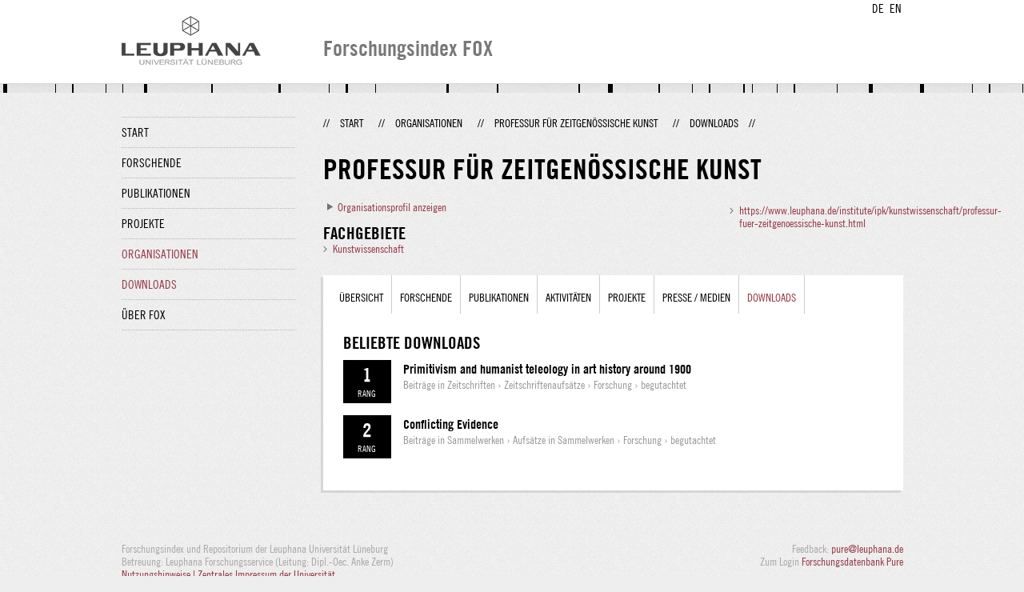

--- FILE ---
content_type: text/html;charset=UTF-8
request_url: http://fox.leuphana.de/portal/de/organisations/professur-fur-zeitgenoessische-kunst(c7fb45f0-b706-4d0d-9573-b8bccf29c84e)/statistics.html
body_size: 4683
content:
<!DOCTYPE html PUBLIC "-//W3C//DTD XHTML 1.1//EN" "http://www.w3.org/TR/xhtml11/DTD/xhtml11.dtd"><html xmlns="http://www.w3.org/1999/xhtml" lang="de" xml:lang="de"><head>
			<meta http-equiv="Content-Type" content="text/html;charset=utf-8" />
			<title>Professur für zeitgenössische Kunst - Leuphana Universität Lüneburg</title><link type="text/css" rel="stylesheet" href="/portal/resources/style/css/combined/portal.css?stamp=1767241903599" /><script type="text/javascript" src="/portal/dwr/engine.js?stamp=1767241903599"></script><script type="text/javascript" src="/portal/dwr/interface/PureFacade.js?stamp=1767241903599"></script><script type="text/javascript" src="/portal/resources/style/lib/prototype.js?stamp=1767241903599"></script><script type="text/javascript" src="/portal/resources/style/js/atira.js?stamp=1767241903599"></script><script type="text/javascript" src="/portal/resources/style/js/atira_chart.js?stamp=1767241903599"></script><script type="text/javascript" src="/portal/dwr/interface/GraphFacade.js?stamp=1767241903599"></script><link type="text/css" rel="stylesheet" href="/portal/resources/style/css/combined/portal.css?stamp=1767241903599" /><script type="text/javascript" src="/portal/resources/style/js/jquery-3.1.1.min.js?stamp=1767241903599"></script><script type="text/javascript" src="/portal/resources/style/js/jquery.jcarousel.js?stamp=1767241903599"></script><script type="text/javascript" src="/portal/resources/style/js/site.js?stamp=1767241903599"></script><!-- start: head --><!-- end: head --><script type="text/javascript" src="/portal/resources/core/style/js/portal.js?stamp=1767241903599"></script></head><body class="de_DE de_DE de webkit">
            <div id="top">
                <div id="header">
                    <div class="wrapper clearfix">
                        <div id="portal-language-switch">
                             <ul>
                                    <li><a class="portal_link locale locale_de_DE selected" href="http://fox.leuphana.de/portal/de/organisations/professur-fur-zeitgenoessische-kunst(c7fb45f0-b706-4d0d-9573-b8bccf29c84e)/statistics.html" title="DE"><span>DE</span></a></li>
                                    <li><a class="portal_link locale locale_en_GB" href="http://fox.leuphana.de/portal/en/organisations/professur-fur-zeitgenoessische-kunst(c7fb45f0-b706-4d0d-9573-b8bccf29c84e)/statistics.html" title="EN"><span>EN</span></a></li>
                            </ul>
                        </div><a class="portal_link logo" href="http://www.leuphana.de/forschung"><span>
                            <img src="/portal/resources/style/gfx/leuphana-logo.png" alt="Leuphana Universität Lüneburg" /></span></a>
                        <div id="header-content" class="pull-right">
                            <span class="title">Forschungsindex FOX</span>
                        </div>
                    </div>
                </div>
                <div class="lines"></div>
            </div>
            <div id="container">
                <div class="wrapper">
                    <div class="clearfix">
                        <div class="sidebar pull-left">
                            <div id="secondary-menu">
                                <ul class="dotted-line">
                                    <li><a class="portal_link" href="http://fox.leuphana.de/portal/de/"><span>Start</span></a></li>
                                    <li><a class="portal_link" href="http://fox.leuphana.de/portal/de/persons/index.html"><span>Forschende</span></a>
                                    </li>
                                    <li><a class="portal_link" href="http://fox.leuphana.de/portal/de/publications/index.html"><span>Publikationen</span></a>
                                    </li>
                                    <li><a class="portal_link" href="http://fox.leuphana.de/portal/de/projects/index.html"><span>Projekte</span></a>
                                    </li>
                                    <li class="selected"><a class="portal_link" href="http://fox.leuphana.de/portal/de/organisations/index.html"><span>Organisationen</span></a></li>
                                    <li class="selected"><a class="portal_link" href="http://fox.leuphana.de/portal/de/statistics.html"><span>Downloads</span></a></li>
                                    <li><a class="portal_link" href="http://fox.leuphana.de/portal/de/about.html"><span>Über FOX</span></a></li>
                                </ul>
                            </div>
                        </div>
                        <div id="content" class="full-width">
                            <ol class="breadcrumb">
                               <li class="separator">//</li>
                               <li><a class="portal_link" href="http://fox.leuphana.de/portal/de/"><span>Start</span></a></li>
                               <li class="separator">//</li>
            <li><a class="portal_link" href="http://fox.leuphana.de/portal/de/organisations/search.html"><span>Organisationen</span></a></li>
            <li class="separator">//</li>
            <li><a class="portal_link" href="http://fox.leuphana.de/portal/de/organisations/professur-fur-zeitgenoessische-kunst(c7fb45f0-b706-4d0d-9573-b8bccf29c84e).html"><span>Professur für zeitgenössische Kunst</span></a></li>
            <li class="separator">//</li>
            <li class="selected">Downloads</li>
                               <li class="separator">//</li>
                            </ol>
                            <div id="main">
			<div class="view organisation_view">
				<div class="view_title"><div class="rendering rendering_organisation rendering_compact rendering_organisation_compact"><h2 class="title"><span>Professur für zeitgenössische Kunst</span></h2><p class="type"><span class="type_family">Organisation<span class="type_family_sep">: </span></span><span class="type_classification">Professur</span></p></div>
				</div>
				<div class="view_container">
                    <div class="clearfix">
                        <div class="view_content"><div class="portal_disclosure" id="j_id-1609797644_1_2f9d2b8"><a class="portal_disclosure" href="javascript:void(0);"><span></span></a><div class="portal_disclosure_body"><div class="portal_disclosure_closed"><a class="portal_link" href="javascript:void(0);" onclick="atira.widget.get('profileInformation').toggle()"><span>Organisationsprofil anzeigen</span></a></div><div class="portal_disclosure_opened"><div class="profile_information_section"><h3 class="subheader">Organisationsprofil</h3><div class="profile_information_text"><p>Die Forschung und Lehre an der Professur für Zeitgenössische Kunst nimmt künstlerische Arbeiten seit den 1960er Jahren bis in die unmittelbare Gegenwart in den Blick. Kunst verstehen wir als eine materielle und intellektuelle Praxis, die eine intensive Befassung mit künstlerischen Verfahren ebenso erfordert wie eine kunst- und kulturtheoretische Reflexion und gesellschaftspolitische Diskussion. Die Schwerpunkte der Professur liegen auf den transkulturellen Verflechtungen von Kunst, auf Dekolonialität, Geschlechterfragen, Kunsttheorie und Kunstkritik. </p></div></div><div class="profile_information_section"><h3 class="subheader">Forschungsschwerpunkte</h3><div class="profile_information_text"><p>Zeitgenössische Kunst zeichnet sich insbesondere dadurch aus, traditionelle Gattungen aufzulösen, Kanonbildungen zu hinterfragen, neue Genres und Formate zu erfinden, sich kritisch mit den eigenen Produktionsbedingungen auseinanderzusetzen und in gesellschaftliche Prozesse zu intervenieren. Neben Werkanalysen und dem Erschließen der künstlerischen Gegenstände gehört insofern auch das Nachdenken über den gesellschaftspolitischen Horizont der Kunst zum wesentlichen Teil des Studiums. Dadurch vermittelt das Studium der Zeitgenössischen Kunst nicht nur gute Kenntnisse der Kunst der Gegenwart, des künstlerischen Denkens, Handelns und Forschens und neuester Forschungsansätze der Kunstgeschichte und ihrer Methoden, sondern es ermöglicht auch eine Teilhabe an aktuellen gesellschaftlichen Debatten durch den Blick der Kunst.</p>
<p>Das <strong>Lehrangebot</strong> der Professur für Zeitgenössische Kunst umfasste in jüngster Zeit grundständige Seminare wie Methoden der Kunstwissenschaft, Einführung in die Kunstgeschichte als Kulturwissenschaft, Transkulturelle Kunstgeschichte sowie Seminare zu Themen wie Besitz und Eigentum in Kunst und Kulturtheorie, Subjektivitätskritik in der zeitgenössischen Kunst, Documenta 15 - Künstler*innenkollektive, Produktion/Reproduktion - Weibliche Arbeit in Kunst und Kino, Videokunst kuratieren, Spielformen des dokumentarischen Films, Kanon/Kanonkritik, Fotografie und Feminismus, Science Fiction, Visual Culture and the Afterlife of Colonialism u.v.a.</p>
<p>Die Leuphana Universität ist eine der wenigen Universitäten, die über einen eigenen künstlerischen Projektraum verfügt: Der <strong>Kunstraum</strong> mit seinem Archiv einer mehr als dreißigjährigen Ausstellungspraxis. Das Arbeiten mit Künstler*innen ist ein wesentlicher Bestandteil des Studiums. Im Austausch mit Künstler/-innen und Kurator/-innen, in Projektseminaren und Exkursionen befassen sich die Student*innen intensiv mit künstlerischen Prozessen und beteiligen sich an der Produktion von Ausstellungen. Auf diese Weise lernen sie berufliche Praxisfelder kennen. </p>
<p>Auch das <strong>Archipelago Lab</strong> lädt regelmäßig zeitgenössische Künstler*innen und Kulturprozent*innen ein.</p>
<p>Die <strong>Halle für Kunst</strong> in Lüneburg bietet weitere Möglichkeiten, sich intensiv mit zeitgenössischer Kunst zu beschäftigen.</p>
<p>Mit dem <strong>Leuphana Institute of Advanced Studies in Culture and Society</strong> (LIAS in Culture and Society) hat die Universität ein eigenes Artists in Residency-Programm eingerichtet. Internationale zeitgenössische Künstler*innen werden eingeladen, um im Rahmen eines Stipendiums neue Arbeiten zu entwickeln. Ihre Aktivitäten werden sichtbar in öffentlichen Veranstaltungen, Teilnahme an Seminaren und Ausstellungen im Kunstraum.</p></div></div></div></div></div>
<script type="text/javascript">new portal.Disclosure({'element':'j_id-1609797644_1_2f9d2b8','openOnClick':false,'hideIfEmpty':false,'opened':false,'name':'profileInformation'});</script>
<div class="portal_expand" id="j_id-1609797644_1_2f9d123"><div class="portal_expand_body" style="max-height: 215px;"><div class="portal_expand_content"><div class="rendering rendering_keywordable rendering_keywordsextensionportal rendering_keywordable_keywordsextensionportal"><ul class="relations keywords"><h3 class="subheader">Fachgebiete</h3><li><strong><a href="http://fox.leuphana.de/portal/de/organisations/browse.html?uri=/dk/atira/pure/core/keywords/559393733" class="link"><span>Kunstwissenschaft</span></a></strong></li></ul></div></div></div><div class="portal_expand_controls"><a class="portal_expand_show portal_link" href="javascript:void(0);"><span>Mehr anzeigen...</span></a><a class="portal_expand_hide portal_link" href="javascript:void(0);"><span>Weniger anzeigen</span></a></div></div>
<script type="text/javascript">new portal.Expand({'element':'j_id-1609797644_1_2f9d123'});</script>


                        </div>
                        <div class="view_sidebar"><div class="rendering rendering_organisation rendering_leuphanaorganisationwebsiterendererportal rendering_organisation_leuphanaorganisationwebsiterendererportal"><ul class="relations"><li><a onclick="window.open(this.href, '_blank','noopener,noreferrer'); return false;" href="https://www.leuphana.de/institute/ipk/kunstwissenschaft/professur-fuer-zeitgenoessische-kunst.html" class="link"><span>https://www.leuphana.de/institute/ipk/kunstwissenschaft/professur-fuer-zeitgenoessische-kunst.html</span></a></li></ul></div>
                        </div>
                    </div>
            <div class="box tabbed-content" style="margin-top: 20px;">
		<ul class="tabs">
			<li><a class="portal_link" href="http://fox.leuphana.de/portal/de/organisations/professur-fur-zeitgenoessische-kunst(c7fb45f0-b706-4d0d-9573-b8bccf29c84e).html"><span>Übersicht</span></a>
			</li>
				<li><a class="portal_link" href="http://fox.leuphana.de/portal/de/organisations/professur-fur-zeitgenoessische-kunst(c7fb45f0-b706-4d0d-9573-b8bccf29c84e)/persons.html?filter=current"><span>Forschende</span></a>
				</li>
				<li><a class="portal_link" href="http://fox.leuphana.de/portal/de/organisations/professur-fur-zeitgenoessische-kunst(c7fb45f0-b706-4d0d-9573-b8bccf29c84e)/publications.html"><span>Publikationen</span></a>
				</li>
				<li><a class="portal_link" href="http://fox.leuphana.de/portal/de/organisations/professur-fur-zeitgenoessische-kunst(c7fb45f0-b706-4d0d-9573-b8bccf29c84e)/activities.html"><span>Aktivitäten</span></a>
				</li>
				<li><a class="portal_link" href="http://fox.leuphana.de/portal/de/organisations/professur-fur-zeitgenoessische-kunst(c7fb45f0-b706-4d0d-9573-b8bccf29c84e)/projects.html"><span>Projekte</span></a>
				</li>
				<li><a class="portal_link" href="http://fox.leuphana.de/portal/de/organisations/professur-fur-zeitgenoessische-kunst(c7fb45f0-b706-4d0d-9573-b8bccf29c84e)/clippings.html"><span>Presse / Medien</span></a>
				</li>
                <li class="selected"><a class="portal_link" href="http://fox.leuphana.de/portal/de/organisations/professur-fur-zeitgenoessische-kunst(c7fb45f0-b706-4d0d-9573-b8bccf29c84e)/statistics.html"><span>Downloads</span></a>
                </li>
		</ul>
                <div class="tab_inner">
                    <div class="view_statistics">
                            <h2>Beliebte Downloads</h2>
                            <ul class="download_statistics">
                                    <li class="downloads">
                                     <span class="downloads_count">
                                        <strong>1</strong>
                                        <em>Rang</em>
                                    </span><div class="rendering rendering_researchoutput  rendering_researchoutput_compact rendering_researchoutput rendering_compact rendering_researchoutput_compact"><h2 class="title"><a rel="ContributionToJournal" href="http://fox.leuphana.de/portal/de/publications/primitivism-and-humanist-teleology-in-art-history-around-1900(82f8a980-03a1-4830-94a8-404a754c529c).html" class="link"><span>Primitivism and humanist teleology in art history around 1900</span></a></h2><p class="type"><span class="type_family">Publikation<span class="type_family_sep">: </span></span><span class="type_classification_parent">Beiträge in Zeitschriften<span class="type_parent_sep"> › </span></span><span class="type_classification">Zeitschriftenaufsätze</span><span class="type_classification"><span class="type_parent_sep"> › </span>Forschung</span><span class="type_classification"><span class="type_parent_sep"> › </span>begutachtet</span></p></div>
                                    </li>
                                    <li class="downloads">
                                     <span class="downloads_count">
                                        <strong>2</strong>
                                        <em>Rang</em>
                                    </span><div class="rendering rendering_researchoutput  rendering_researchoutput_compact rendering_researchoutput rendering_compact rendering_researchoutput_compact"><h2 class="title"><a rel="ContributionToBookAnthology" href="http://fox.leuphana.de/portal/de/publications/conflicting-evidence(5b875098-d25d-40ea-845a-692582c392d8).html" class="link"><span>Conflicting Evidence</span></a></h2><p class="type"><span class="type_family">Publikation<span class="type_family_sep">: </span></span><span class="type_classification_parent">Beiträge in Sammelwerken<span class="type_parent_sep"> › </span></span><span class="type_classification">Aufsätze in Sammelwerken</span><span class="type_classification"><span class="type_parent_sep"> › </span>Forschung</span><span class="type_classification"><span class="type_parent_sep"> › </span>begutachtet</span></p></div>
                                    </li>
                            </ul>
                    </div>
                </div>
            </div>
				</div>
			</div>
                            </div>
                        </div>
                    </div>
                    <div id="footer"><div id="footer" style="width:100%"><div id="footer_left" style=" width:500px; float:left">Forschungsindex und Repositorium der Leuphana Universität Lüneburg <br>Betreuung: Leuphana Forschungsservice (Leitung: Dipl.-Oec. Anke Zerm)<br><a href="http://fox.leuphana.de/portal/de/about.html">Nutzungshinweise | <a href="http://www.leuphana.de/impressum.html" target="_blank" class="external-link-new-window">Zentrales Impressum der Universität</a><p></div><div id="footer_right" style="position:absolute; width:200px; right:0px"><div style="text-align:right">Feedback: <a title="pure@leuphana.de" href="mailto:pure@leuphana.de">pure@leuphana.de</a><br>Zum Login <a class="login" href="http://pure.leuphana.de/admin/workspace.xhtml" target="_blank" class="external-link-new-window">Forschungsdatenbank Pure</a></p></div></div></div>
                    </div>
                </div>
            </div>
<script type="text/javascript">(function(i,s,o,g,r,a,m){i['GoogleAnalyticsObject']=r;i[r]=i[r]||function(){(i[r].q=i[r].q||[]).push(arguments)},i[r].l=1*new Date();a=s.createElement(o),m=s.getElementsByTagName(o)[0];a.async=1;a.src=g;m.parentNode.insertBefore(a,m)})(window,document,'script','//www.google-analytics.com/analytics.js','ga');ga('create', 'UA-XXXXXX-X', { 'cookieDomain': document.location.hostname });ga('require', 'displayfeatures');ga('set', 'anonymizeIp', true);ga('set', 'anonymizeIp', true);ga('send', 'pageview');</script>
</body></html>